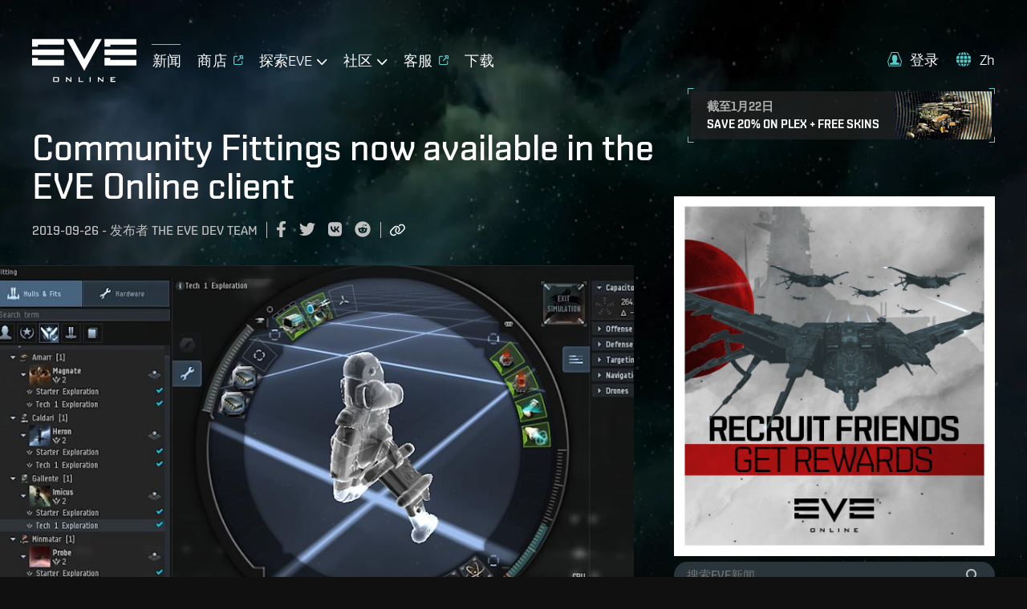

--- FILE ---
content_type: text/javascript
request_url: https://www.eveonline.com/static/js/npm-graphql.4f2841ed.chunk.js
body_size: 10939
content:
(window.webpackJsonp=window.webpackJsonp||[]).push([[27],{178:function(e,t,n){"use strict";n.d(t,"a",(function(){return i})),n.d(t,"d",(function(){return r})),n.d(t,"c",(function(){return s})),n.d(t,"e",(function(){return a})),n.d(t,"b",(function(){return c}));class i{constructor(e,t,n){this.start=e.start,this.end=t.end,this.startToken=e,this.endToken=t,this.source=n}get[Symbol.toStringTag](){return"Location"}toJSON(){return{start:this.start,end:this.end}}}class r{constructor(e,t,n,i,r,s){this.kind=e,this.start=t,this.end=n,this.line=i,this.column=r,this.value=s,this.prev=null,this.next=null}get[Symbol.toStringTag](){return"Token"}toJSON(){return{kind:this.kind,value:this.value,line:this.line,column:this.column}}}const s={Name:[],Document:["definitions"],OperationDefinition:["name","variableDefinitions","directives","selectionSet"],VariableDefinition:["variable","type","defaultValue","directives"],Variable:["name"],SelectionSet:["selections"],Field:["alias","name","arguments","directives","selectionSet"],Argument:["name","value"],FragmentSpread:["name","directives"],InlineFragment:["typeCondition","directives","selectionSet"],FragmentDefinition:["name","variableDefinitions","typeCondition","directives","selectionSet"],IntValue:[],FloatValue:[],StringValue:[],BooleanValue:[],NullValue:[],EnumValue:[],ListValue:["values"],ObjectValue:["fields"],ObjectField:["name","value"],Directive:["name","arguments"],NamedType:["name"],ListType:["type"],NonNullType:["type"],SchemaDefinition:["description","directives","operationTypes"],OperationTypeDefinition:["type"],ScalarTypeDefinition:["description","name","directives"],ObjectTypeDefinition:["description","name","interfaces","directives","fields"],FieldDefinition:["description","name","arguments","type","directives"],InputValueDefinition:["description","name","type","defaultValue","directives"],InterfaceTypeDefinition:["description","name","interfaces","directives","fields"],UnionTypeDefinition:["description","name","directives","types"],EnumTypeDefinition:["description","name","directives","values"],EnumValueDefinition:["description","name","directives"],InputObjectTypeDefinition:["description","name","directives","fields"],DirectiveDefinition:["description","name","arguments","locations"],SchemaExtension:["directives","operationTypes"],ScalarTypeExtension:["name","directives"],ObjectTypeExtension:["name","interfaces","directives","fields"],InterfaceTypeExtension:["name","interfaces","directives","fields"],UnionTypeExtension:["name","directives","types"],EnumTypeExtension:["name","directives","values"],InputObjectTypeExtension:["name","directives","fields"]},o=new Set(Object.keys(s));function a(e){const t=null===e||void 0===e?void 0:e.kind;return"string"===typeof t&&o.has(t)}var c;!function(e){e.QUERY="query",e.MUTATION="mutation",e.SUBSCRIPTION="subscription"}(c||(c={}))},192:function(e,t,n){"use strict";function i(e){return 9===e||32===e}function r(e){return e>=48&&e<=57}function s(e){return e>=97&&e<=122||e>=65&&e<=90}function o(e){return s(e)||95===e}function a(e){return s(e)||r(e)||95===e}n.d(t,"d",(function(){return i})),n.d(t,"a",(function(){return r})),n.d(t,"c",(function(){return o})),n.d(t,"b",(function(){return a}))},1925:function(e,t,n){"use strict";function i(e,t){if(!Boolean(e))throw new Error(null!=t?t:"Unexpected invariant triggered.")}const r=/\r\n|[\n\r]/g;function s(e,t){let n=0,s=1;for(const o of e.body.matchAll(r)){if("number"===typeof o.index||i(!1),o.index>=t)break;n=o.index+o[0].length,s+=1}return{line:s,column:t+1-n}}function o(e,t){const n=e.locationOffset.column-1,i="".padStart(n)+e.body,r=t.line-1,s=e.locationOffset.line-1,o=t.line+s,c=1===t.line?n:0,u=t.column+c,l=`${e.name}:${o}:${u}\n`,p=i.split(/\r\n|[\n\r]/g),h=p[r];if(h.length>120){const e=Math.floor(u/80),t=u%80,n=[];for(let i=0;i<h.length;i+=80)n.push(h.slice(i,i+80));return l+a([[o+" |",n[0]],...n.slice(1,e+1).map(e=>["|",e]),["|","^".padStart(t)],["|",n[e+1]]])}return l+a([[o-1+" |",p[r-1]],[o+" |",h],["|","^".padStart(u)],[o+1+" |",p[r+1]]])}function a(e){const t=e.filter(e=>{let[t,n]=e;return void 0!==n}),n=Math.max(...t.map(e=>{let[t]=e;return t.length}));return t.map(e=>{let[t,i]=e;return t.padStart(n)+(i?" "+i:"")}).join("\n")}class c extends Error{constructor(e){for(var t,n,i,r=arguments.length,o=new Array(r>1?r-1:0),a=1;a<r;a++)o[a-1]=arguments[a];const{nodes:l,source:p,positions:h,path:d,originalError:f,extensions:E}=function(e){const t=e[0];return null==t||"kind"in t||"length"in t?{nodes:t,source:e[1],positions:e[2],path:e[3],originalError:e[4],extensions:e[5]}:t}(o);super(e),this.name="GraphQLError",this.path=null!==d&&void 0!==d?d:void 0,this.originalError=null!==f&&void 0!==f?f:void 0,this.nodes=u(Array.isArray(l)?l:l?[l]:void 0);const v=u(null===(t=this.nodes)||void 0===t?void 0:t.map(e=>e.loc).filter(e=>null!=e));this.source=null!==p&&void 0!==p?p:null===v||void 0===v||null===(n=v[0])||void 0===n?void 0:n.source,this.positions=null!==h&&void 0!==h?h:null===v||void 0===v?void 0:v.map(e=>e.start),this.locations=h&&p?h.map(e=>s(p,e)):null===v||void 0===v?void 0:v.map(e=>s(e.source,e.start));const T="object"==typeof(m=null===f||void 0===f?void 0:f.extensions)&&null!==m?null===f||void 0===f?void 0:f.extensions:void 0;var m;this.extensions=null!==(i=null!==E&&void 0!==E?E:T)&&void 0!==i?i:Object.create(null),Object.defineProperties(this,{message:{writable:!0,enumerable:!0},name:{enumerable:!1},nodes:{enumerable:!1},source:{enumerable:!1},positions:{enumerable:!1},originalError:{enumerable:!1}}),null!==f&&void 0!==f&&f.stack?Object.defineProperty(this,"stack",{value:f.stack,writable:!0,configurable:!0}):Error.captureStackTrace?Error.captureStackTrace(this,c):Object.defineProperty(this,"stack",{value:Error().stack,writable:!0,configurable:!0})}get[Symbol.toStringTag](){return"GraphQLError"}toString(){let e=this.message;if(this.nodes)for(const n of this.nodes)n.loc&&(e+="\n\n"+o((t=n.loc).source,s(t.source,t.start)));else if(this.source&&this.locations)for(const n of this.locations)e+="\n\n"+o(this.source,n);var t;return e}toJSON(){const e={message:this.message};return null!=this.locations&&(e.locations=this.locations),null!=this.path&&(e.path=this.path),null!=this.extensions&&Object.keys(this.extensions).length>0&&(e.extensions=this.extensions),e}}function u(e){return void 0===e||0===e.length?void 0:e}function l(e,t,n){return new c("Syntax Error: "+n,{source:e,positions:[t]})}var p,h=n(178);!function(e){e.QUERY="QUERY",e.MUTATION="MUTATION",e.SUBSCRIPTION="SUBSCRIPTION",e.FIELD="FIELD",e.FRAGMENT_DEFINITION="FRAGMENT_DEFINITION",e.FRAGMENT_SPREAD="FRAGMENT_SPREAD",e.INLINE_FRAGMENT="INLINE_FRAGMENT",e.VARIABLE_DEFINITION="VARIABLE_DEFINITION",e.SCHEMA="SCHEMA",e.SCALAR="SCALAR",e.OBJECT="OBJECT",e.FIELD_DEFINITION="FIELD_DEFINITION",e.ARGUMENT_DEFINITION="ARGUMENT_DEFINITION",e.INTERFACE="INTERFACE",e.UNION="UNION",e.ENUM="ENUM",e.ENUM_VALUE="ENUM_VALUE",e.INPUT_OBJECT="INPUT_OBJECT",e.INPUT_FIELD_DEFINITION="INPUT_FIELD_DEFINITION"}(p||(p={}));var d,f=n(38),E=n(549),v=n(192);!function(e){e.SOF="<SOF>",e.EOF="<EOF>",e.BANG="!",e.DOLLAR="$",e.AMP="&",e.PAREN_L="(",e.PAREN_R=")",e.SPREAD="...",e.COLON=":",e.EQUALS="=",e.AT="@",e.BRACKET_L="[",e.BRACKET_R="]",e.BRACE_L="{",e.PIPE="|",e.BRACE_R="}",e.NAME="Name",e.INT="Int",e.FLOAT="Float",e.STRING="String",e.BLOCK_STRING="BlockString",e.COMMENT="Comment"}(d||(d={}));class T{constructor(e){const t=new h.d(d.SOF,0,0,0,0);this.source=e,this.lastToken=t,this.token=t,this.line=1,this.lineStart=0}get[Symbol.toStringTag](){return"Lexer"}advance(){this.lastToken=this.token;return this.token=this.lookahead()}lookahead(){let e=this.token;if(e.kind!==d.EOF)do{if(e.next)e=e.next;else{const t=D(this,e.end);e.next=t,t.prev=e,e=t}}while(e.kind===d.COMMENT);return e}}function m(e){return e>=0&&e<=55295||e>=57344&&e<=1114111}function N(e,t){return I(e.charCodeAt(t))&&O(e.charCodeAt(t+1))}function I(e){return e>=55296&&e<=56319}function O(e){return e>=56320&&e<=57343}function y(e,t){const n=e.source.body.codePointAt(t);if(void 0===n)return d.EOF;if(n>=32&&n<=126){const e=String.fromCodePoint(n);return'"'===e?"'\"'":`"${e}"`}return"U+"+n.toString(16).toUpperCase().padStart(4,"0")}function A(e,t,n,i,r){const s=e.line,o=1+n-e.lineStart;return new h.d(t,n,i,s,o,r)}function D(e,t){const n=e.source.body,i=n.length;let r=t;for(;r<i;){const t=n.charCodeAt(r);switch(t){case 65279:case 9:case 32:case 44:++r;continue;case 10:++r,++e.line,e.lineStart=r;continue;case 13:10===n.charCodeAt(r+1)?r+=2:++r,++e.line,e.lineStart=r;continue;case 35:return x(e,r);case 33:return A(e,d.BANG,r,r+1);case 36:return A(e,d.DOLLAR,r,r+1);case 38:return A(e,d.AMP,r,r+1);case 40:return A(e,d.PAREN_L,r,r+1);case 41:return A(e,d.PAREN_R,r,r+1);case 46:if(46===n.charCodeAt(r+1)&&46===n.charCodeAt(r+2))return A(e,d.SPREAD,r,r+3);break;case 58:return A(e,d.COLON,r,r+1);case 61:return A(e,d.EQUALS,r,r+1);case 64:return A(e,d.AT,r,r+1);case 91:return A(e,d.BRACKET_L,r,r+1);case 93:return A(e,d.BRACKET_R,r,r+1);case 123:return A(e,d.BRACE_L,r,r+1);case 124:return A(e,d.PIPE,r,r+1);case 125:return A(e,d.BRACE_R,r,r+1);case 34:return 34===n.charCodeAt(r+1)&&34===n.charCodeAt(r+2)?F(e,r):S(e,r)}if(Object(v.a)(t)||45===t)return _(e,r,t);if(Object(v.c)(t))return w(e,r);throw l(e.source,r,39===t?"Unexpected single quote character ('), did you mean to use a double quote (\")?":m(t)||N(n,r)?`Unexpected character: ${y(e,r)}.`:`Invalid character: ${y(e,r)}.`)}return A(e,d.EOF,i,i)}function x(e,t){const n=e.source.body,i=n.length;let r=t+1;for(;r<i;){const e=n.charCodeAt(r);if(10===e||13===e)break;if(m(e))++r;else{if(!N(n,r))break;r+=2}}return A(e,d.COMMENT,t,r,n.slice(t+1,r))}function _(e,t,n){const i=e.source.body;let r=t,s=n,o=!1;if(45===s&&(s=i.charCodeAt(++r)),48===s){if(s=i.charCodeAt(++r),Object(v.a)(s))throw l(e.source,r,`Invalid number, unexpected digit after 0: ${y(e,r)}.`)}else r=k(e,r,s),s=i.charCodeAt(r);if(46===s&&(o=!0,s=i.charCodeAt(++r),r=k(e,r,s),s=i.charCodeAt(r)),69!==s&&101!==s||(o=!0,s=i.charCodeAt(++r),43!==s&&45!==s||(s=i.charCodeAt(++r)),r=k(e,r,s),s=i.charCodeAt(r)),46===s||Object(v.c)(s))throw l(e.source,r,`Invalid number, expected digit but got: ${y(e,r)}.`);return A(e,o?d.FLOAT:d.INT,t,r,i.slice(t,r))}function k(e,t,n){if(!Object(v.a)(n))throw l(e.source,t,`Invalid number, expected digit but got: ${y(e,t)}.`);const i=e.source.body;let r=t+1;for(;Object(v.a)(i.charCodeAt(r));)++r;return r}function S(e,t){const n=e.source.body,i=n.length;let r=t+1,s=r,o="";for(;r<i;){const i=n.charCodeAt(r);if(34===i)return o+=n.slice(s,r),A(e,d.STRING,t,r+1,o);if(92!==i){if(10===i||13===i)break;if(m(i))++r;else{if(!N(n,r))throw l(e.source,r,`Invalid character within String: ${y(e,r)}.`);r+=2}}else{o+=n.slice(s,r);const t=117===n.charCodeAt(r+1)?123===n.charCodeAt(r+2)?C(e,r):b(e,r):R(e,r);o+=t.value,r+=t.size,s=r}}throw l(e.source,r,"Unterminated string.")}function C(e,t){const n=e.source.body;let i=0,r=3;for(;r<12;){const e=n.charCodeAt(t+r++);if(125===e){if(r<5||!m(i))break;return{value:String.fromCodePoint(i),size:r}}if(i=i<<4|L(e),i<0)break}throw l(e.source,t,`Invalid Unicode escape sequence: "${n.slice(t,t+r)}".`)}function b(e,t){const n=e.source.body,i=g(n,t+2);if(m(i))return{value:String.fromCodePoint(i),size:6};if(I(i)&&92===n.charCodeAt(t+6)&&117===n.charCodeAt(t+7)){const e=g(n,t+8);if(O(e))return{value:String.fromCodePoint(i,e),size:12}}throw l(e.source,t,`Invalid Unicode escape sequence: "${n.slice(t,t+6)}".`)}function g(e,t){return L(e.charCodeAt(t))<<12|L(e.charCodeAt(t+1))<<8|L(e.charCodeAt(t+2))<<4|L(e.charCodeAt(t+3))}function L(e){return e>=48&&e<=57?e-48:e>=65&&e<=70?e-55:e>=97&&e<=102?e-87:-1}function R(e,t){const n=e.source.body;switch(n.charCodeAt(t+1)){case 34:return{value:'"',size:2};case 92:return{value:"\\",size:2};case 47:return{value:"/",size:2};case 98:return{value:"\b",size:2};case 102:return{value:"\f",size:2};case 110:return{value:"\n",size:2};case 114:return{value:"\r",size:2};case 116:return{value:"\t",size:2}}throw l(e.source,t,`Invalid character escape sequence: "${n.slice(t,t+2)}".`)}function F(e,t){const n=e.source.body,i=n.length;let r=e.lineStart,s=t+3,o=s,a="";const c=[];for(;s<i;){const i=n.charCodeAt(s);if(34===i&&34===n.charCodeAt(s+1)&&34===n.charCodeAt(s+2)){a+=n.slice(o,s),c.push(a);const i=A(e,d.BLOCK_STRING,t,s+3,Object(E.a)(c).join("\n"));return e.line+=c.length-1,e.lineStart=r,i}if(92!==i||34!==n.charCodeAt(s+1)||34!==n.charCodeAt(s+2)||34!==n.charCodeAt(s+3))if(10!==i&&13!==i)if(m(i))++s;else{if(!N(n,s))throw l(e.source,s,`Invalid character within String: ${y(e,s)}.`);s+=2}else a+=n.slice(o,s),c.push(a),13===i&&10===n.charCodeAt(s+1)?s+=2:++s,a="",o=s,r=s;else a+=n.slice(o,s),o=s+1,s+=4}throw l(e.source,s,"Unterminated string.")}function w(e,t){const n=e.source.body,i=n.length;let r=t+1;for(;r<i;){const e=n.charCodeAt(r);if(!Object(v.b)(e))break;++r}return A(e,d.NAME,t,r,n.slice(t,r))}var P=n(761);function U(e,t){const n=new M(e,t),i=n.parseDocument();return Object.defineProperty(i,"tokenCount",{enumerable:!1,value:n.tokenCount}),i}n.d(t,"a",(function(){return U}));class M{constructor(e){let t=arguments.length>1&&void 0!==arguments[1]?arguments[1]:{};const n=Object(P.b)(e)?e:new P.a(e);this._lexer=new T(n),this._options=t,this._tokenCounter=0}get tokenCount(){return this._tokenCounter}parseName(){const e=this.expectToken(d.NAME);return this.node(e,{kind:f.a.NAME,value:e.value})}parseDocument(){return this.node(this._lexer.token,{kind:f.a.DOCUMENT,definitions:this.many(d.SOF,this.parseDefinition,d.EOF)})}parseDefinition(){if(this.peek(d.BRACE_L))return this.parseOperationDefinition();const e=this.peekDescription(),t=e?this._lexer.lookahead():this._lexer.token;if(t.kind===d.NAME){switch(t.value){case"schema":return this.parseSchemaDefinition();case"scalar":return this.parseScalarTypeDefinition();case"type":return this.parseObjectTypeDefinition();case"interface":return this.parseInterfaceTypeDefinition();case"union":return this.parseUnionTypeDefinition();case"enum":return this.parseEnumTypeDefinition();case"input":return this.parseInputObjectTypeDefinition();case"directive":return this.parseDirectiveDefinition()}if(e)throw l(this._lexer.source,this._lexer.token.start,"Unexpected description, descriptions are supported only on type definitions.");switch(t.value){case"query":case"mutation":case"subscription":return this.parseOperationDefinition();case"fragment":return this.parseFragmentDefinition();case"extend":return this.parseTypeSystemExtension()}}throw this.unexpected(t)}parseOperationDefinition(){const e=this._lexer.token;if(this.peek(d.BRACE_L))return this.node(e,{kind:f.a.OPERATION_DEFINITION,operation:h.b.QUERY,name:void 0,variableDefinitions:[],directives:[],selectionSet:this.parseSelectionSet()});const t=this.parseOperationType();let n;return this.peek(d.NAME)&&(n=this.parseName()),this.node(e,{kind:f.a.OPERATION_DEFINITION,operation:t,name:n,variableDefinitions:this.parseVariableDefinitions(),directives:this.parseDirectives(!1),selectionSet:this.parseSelectionSet()})}parseOperationType(){const e=this.expectToken(d.NAME);switch(e.value){case"query":return h.b.QUERY;case"mutation":return h.b.MUTATION;case"subscription":return h.b.SUBSCRIPTION}throw this.unexpected(e)}parseVariableDefinitions(){return this.optionalMany(d.PAREN_L,this.parseVariableDefinition,d.PAREN_R)}parseVariableDefinition(){return this.node(this._lexer.token,{kind:f.a.VARIABLE_DEFINITION,variable:this.parseVariable(),type:(this.expectToken(d.COLON),this.parseTypeReference()),defaultValue:this.expectOptionalToken(d.EQUALS)?this.parseConstValueLiteral():void 0,directives:this.parseConstDirectives()})}parseVariable(){const e=this._lexer.token;return this.expectToken(d.DOLLAR),this.node(e,{kind:f.a.VARIABLE,name:this.parseName()})}parseSelectionSet(){return this.node(this._lexer.token,{kind:f.a.SELECTION_SET,selections:this.many(d.BRACE_L,this.parseSelection,d.BRACE_R)})}parseSelection(){return this.peek(d.SPREAD)?this.parseFragment():this.parseField()}parseField(){const e=this._lexer.token,t=this.parseName();let n,i;return this.expectOptionalToken(d.COLON)?(n=t,i=this.parseName()):i=t,this.node(e,{kind:f.a.FIELD,alias:n,name:i,arguments:this.parseArguments(!1),directives:this.parseDirectives(!1),selectionSet:this.peek(d.BRACE_L)?this.parseSelectionSet():void 0})}parseArguments(e){const t=e?this.parseConstArgument:this.parseArgument;return this.optionalMany(d.PAREN_L,t,d.PAREN_R)}parseArgument(){let e=arguments.length>0&&void 0!==arguments[0]&&arguments[0];const t=this._lexer.token,n=this.parseName();return this.expectToken(d.COLON),this.node(t,{kind:f.a.ARGUMENT,name:n,value:this.parseValueLiteral(e)})}parseConstArgument(){return this.parseArgument(!0)}parseFragment(){const e=this._lexer.token;this.expectToken(d.SPREAD);const t=this.expectOptionalKeyword("on");return!t&&this.peek(d.NAME)?this.node(e,{kind:f.a.FRAGMENT_SPREAD,name:this.parseFragmentName(),directives:this.parseDirectives(!1)}):this.node(e,{kind:f.a.INLINE_FRAGMENT,typeCondition:t?this.parseNamedType():void 0,directives:this.parseDirectives(!1),selectionSet:this.parseSelectionSet()})}parseFragmentDefinition(){const e=this._lexer.token;return this.expectKeyword("fragment"),!0===this._options.allowLegacyFragmentVariables?this.node(e,{kind:f.a.FRAGMENT_DEFINITION,name:this.parseFragmentName(),variableDefinitions:this.parseVariableDefinitions(),typeCondition:(this.expectKeyword("on"),this.parseNamedType()),directives:this.parseDirectives(!1),selectionSet:this.parseSelectionSet()}):this.node(e,{kind:f.a.FRAGMENT_DEFINITION,name:this.parseFragmentName(),typeCondition:(this.expectKeyword("on"),this.parseNamedType()),directives:this.parseDirectives(!1),selectionSet:this.parseSelectionSet()})}parseFragmentName(){if("on"===this._lexer.token.value)throw this.unexpected();return this.parseName()}parseValueLiteral(e){const t=this._lexer.token;switch(t.kind){case d.BRACKET_L:return this.parseList(e);case d.BRACE_L:return this.parseObject(e);case d.INT:return this.advanceLexer(),this.node(t,{kind:f.a.INT,value:t.value});case d.FLOAT:return this.advanceLexer(),this.node(t,{kind:f.a.FLOAT,value:t.value});case d.STRING:case d.BLOCK_STRING:return this.parseStringLiteral();case d.NAME:switch(this.advanceLexer(),t.value){case"true":return this.node(t,{kind:f.a.BOOLEAN,value:!0});case"false":return this.node(t,{kind:f.a.BOOLEAN,value:!1});case"null":return this.node(t,{kind:f.a.NULL});default:return this.node(t,{kind:f.a.ENUM,value:t.value})}case d.DOLLAR:if(e){if(this.expectToken(d.DOLLAR),this._lexer.token.kind===d.NAME){const e=this._lexer.token.value;throw l(this._lexer.source,t.start,`Unexpected variable "$${e}" in constant value.`)}throw this.unexpected(t)}return this.parseVariable();default:throw this.unexpected()}}parseConstValueLiteral(){return this.parseValueLiteral(!0)}parseStringLiteral(){const e=this._lexer.token;return this.advanceLexer(),this.node(e,{kind:f.a.STRING,value:e.value,block:e.kind===d.BLOCK_STRING})}parseList(e){return this.node(this._lexer.token,{kind:f.a.LIST,values:this.any(d.BRACKET_L,()=>this.parseValueLiteral(e),d.BRACKET_R)})}parseObject(e){return this.node(this._lexer.token,{kind:f.a.OBJECT,fields:this.any(d.BRACE_L,()=>this.parseObjectField(e),d.BRACE_R)})}parseObjectField(e){const t=this._lexer.token,n=this.parseName();return this.expectToken(d.COLON),this.node(t,{kind:f.a.OBJECT_FIELD,name:n,value:this.parseValueLiteral(e)})}parseDirectives(e){const t=[];for(;this.peek(d.AT);)t.push(this.parseDirective(e));return t}parseConstDirectives(){return this.parseDirectives(!0)}parseDirective(e){const t=this._lexer.token;return this.expectToken(d.AT),this.node(t,{kind:f.a.DIRECTIVE,name:this.parseName(),arguments:this.parseArguments(e)})}parseTypeReference(){const e=this._lexer.token;let t;if(this.expectOptionalToken(d.BRACKET_L)){const n=this.parseTypeReference();this.expectToken(d.BRACKET_R),t=this.node(e,{kind:f.a.LIST_TYPE,type:n})}else t=this.parseNamedType();return this.expectOptionalToken(d.BANG)?this.node(e,{kind:f.a.NON_NULL_TYPE,type:t}):t}parseNamedType(){return this.node(this._lexer.token,{kind:f.a.NAMED_TYPE,name:this.parseName()})}peekDescription(){return this.peek(d.STRING)||this.peek(d.BLOCK_STRING)}parseDescription(){if(this.peekDescription())return this.parseStringLiteral()}parseSchemaDefinition(){const e=this._lexer.token,t=this.parseDescription();this.expectKeyword("schema");const n=this.parseConstDirectives(),i=this.many(d.BRACE_L,this.parseOperationTypeDefinition,d.BRACE_R);return this.node(e,{kind:f.a.SCHEMA_DEFINITION,description:t,directives:n,operationTypes:i})}parseOperationTypeDefinition(){const e=this._lexer.token,t=this.parseOperationType();this.expectToken(d.COLON);const n=this.parseNamedType();return this.node(e,{kind:f.a.OPERATION_TYPE_DEFINITION,operation:t,type:n})}parseScalarTypeDefinition(){const e=this._lexer.token,t=this.parseDescription();this.expectKeyword("scalar");const n=this.parseName(),i=this.parseConstDirectives();return this.node(e,{kind:f.a.SCALAR_TYPE_DEFINITION,description:t,name:n,directives:i})}parseObjectTypeDefinition(){const e=this._lexer.token,t=this.parseDescription();this.expectKeyword("type");const n=this.parseName(),i=this.parseImplementsInterfaces(),r=this.parseConstDirectives(),s=this.parseFieldsDefinition();return this.node(e,{kind:f.a.OBJECT_TYPE_DEFINITION,description:t,name:n,interfaces:i,directives:r,fields:s})}parseImplementsInterfaces(){return this.expectOptionalKeyword("implements")?this.delimitedMany(d.AMP,this.parseNamedType):[]}parseFieldsDefinition(){return this.optionalMany(d.BRACE_L,this.parseFieldDefinition,d.BRACE_R)}parseFieldDefinition(){const e=this._lexer.token,t=this.parseDescription(),n=this.parseName(),i=this.parseArgumentDefs();this.expectToken(d.COLON);const r=this.parseTypeReference(),s=this.parseConstDirectives();return this.node(e,{kind:f.a.FIELD_DEFINITION,description:t,name:n,arguments:i,type:r,directives:s})}parseArgumentDefs(){return this.optionalMany(d.PAREN_L,this.parseInputValueDef,d.PAREN_R)}parseInputValueDef(){const e=this._lexer.token,t=this.parseDescription(),n=this.parseName();this.expectToken(d.COLON);const i=this.parseTypeReference();let r;this.expectOptionalToken(d.EQUALS)&&(r=this.parseConstValueLiteral());const s=this.parseConstDirectives();return this.node(e,{kind:f.a.INPUT_VALUE_DEFINITION,description:t,name:n,type:i,defaultValue:r,directives:s})}parseInterfaceTypeDefinition(){const e=this._lexer.token,t=this.parseDescription();this.expectKeyword("interface");const n=this.parseName(),i=this.parseImplementsInterfaces(),r=this.parseConstDirectives(),s=this.parseFieldsDefinition();return this.node(e,{kind:f.a.INTERFACE_TYPE_DEFINITION,description:t,name:n,interfaces:i,directives:r,fields:s})}parseUnionTypeDefinition(){const e=this._lexer.token,t=this.parseDescription();this.expectKeyword("union");const n=this.parseName(),i=this.parseConstDirectives(),r=this.parseUnionMemberTypes();return this.node(e,{kind:f.a.UNION_TYPE_DEFINITION,description:t,name:n,directives:i,types:r})}parseUnionMemberTypes(){return this.expectOptionalToken(d.EQUALS)?this.delimitedMany(d.PIPE,this.parseNamedType):[]}parseEnumTypeDefinition(){const e=this._lexer.token,t=this.parseDescription();this.expectKeyword("enum");const n=this.parseName(),i=this.parseConstDirectives(),r=this.parseEnumValuesDefinition();return this.node(e,{kind:f.a.ENUM_TYPE_DEFINITION,description:t,name:n,directives:i,values:r})}parseEnumValuesDefinition(){return this.optionalMany(d.BRACE_L,this.parseEnumValueDefinition,d.BRACE_R)}parseEnumValueDefinition(){const e=this._lexer.token,t=this.parseDescription(),n=this.parseEnumValueName(),i=this.parseConstDirectives();return this.node(e,{kind:f.a.ENUM_VALUE_DEFINITION,description:t,name:n,directives:i})}parseEnumValueName(){if("true"===this._lexer.token.value||"false"===this._lexer.token.value||"null"===this._lexer.token.value)throw l(this._lexer.source,this._lexer.token.start,V(this._lexer.token)+" is reserved and cannot be used for an enum value.");return this.parseName()}parseInputObjectTypeDefinition(){const e=this._lexer.token,t=this.parseDescription();this.expectKeyword("input");const n=this.parseName(),i=this.parseConstDirectives(),r=this.parseInputFieldsDefinition();return this.node(e,{kind:f.a.INPUT_OBJECT_TYPE_DEFINITION,description:t,name:n,directives:i,fields:r})}parseInputFieldsDefinition(){return this.optionalMany(d.BRACE_L,this.parseInputValueDef,d.BRACE_R)}parseTypeSystemExtension(){const e=this._lexer.lookahead();if(e.kind===d.NAME)switch(e.value){case"schema":return this.parseSchemaExtension();case"scalar":return this.parseScalarTypeExtension();case"type":return this.parseObjectTypeExtension();case"interface":return this.parseInterfaceTypeExtension();case"union":return this.parseUnionTypeExtension();case"enum":return this.parseEnumTypeExtension();case"input":return this.parseInputObjectTypeExtension()}throw this.unexpected(e)}parseSchemaExtension(){const e=this._lexer.token;this.expectKeyword("extend"),this.expectKeyword("schema");const t=this.parseConstDirectives(),n=this.optionalMany(d.BRACE_L,this.parseOperationTypeDefinition,d.BRACE_R);if(0===t.length&&0===n.length)throw this.unexpected();return this.node(e,{kind:f.a.SCHEMA_EXTENSION,directives:t,operationTypes:n})}parseScalarTypeExtension(){const e=this._lexer.token;this.expectKeyword("extend"),this.expectKeyword("scalar");const t=this.parseName(),n=this.parseConstDirectives();if(0===n.length)throw this.unexpected();return this.node(e,{kind:f.a.SCALAR_TYPE_EXTENSION,name:t,directives:n})}parseObjectTypeExtension(){const e=this._lexer.token;this.expectKeyword("extend"),this.expectKeyword("type");const t=this.parseName(),n=this.parseImplementsInterfaces(),i=this.parseConstDirectives(),r=this.parseFieldsDefinition();if(0===n.length&&0===i.length&&0===r.length)throw this.unexpected();return this.node(e,{kind:f.a.OBJECT_TYPE_EXTENSION,name:t,interfaces:n,directives:i,fields:r})}parseInterfaceTypeExtension(){const e=this._lexer.token;this.expectKeyword("extend"),this.expectKeyword("interface");const t=this.parseName(),n=this.parseImplementsInterfaces(),i=this.parseConstDirectives(),r=this.parseFieldsDefinition();if(0===n.length&&0===i.length&&0===r.length)throw this.unexpected();return this.node(e,{kind:f.a.INTERFACE_TYPE_EXTENSION,name:t,interfaces:n,directives:i,fields:r})}parseUnionTypeExtension(){const e=this._lexer.token;this.expectKeyword("extend"),this.expectKeyword("union");const t=this.parseName(),n=this.parseConstDirectives(),i=this.parseUnionMemberTypes();if(0===n.length&&0===i.length)throw this.unexpected();return this.node(e,{kind:f.a.UNION_TYPE_EXTENSION,name:t,directives:n,types:i})}parseEnumTypeExtension(){const e=this._lexer.token;this.expectKeyword("extend"),this.expectKeyword("enum");const t=this.parseName(),n=this.parseConstDirectives(),i=this.parseEnumValuesDefinition();if(0===n.length&&0===i.length)throw this.unexpected();return this.node(e,{kind:f.a.ENUM_TYPE_EXTENSION,name:t,directives:n,values:i})}parseInputObjectTypeExtension(){const e=this._lexer.token;this.expectKeyword("extend"),this.expectKeyword("input");const t=this.parseName(),n=this.parseConstDirectives(),i=this.parseInputFieldsDefinition();if(0===n.length&&0===i.length)throw this.unexpected();return this.node(e,{kind:f.a.INPUT_OBJECT_TYPE_EXTENSION,name:t,directives:n,fields:i})}parseDirectiveDefinition(){const e=this._lexer.token,t=this.parseDescription();this.expectKeyword("directive"),this.expectToken(d.AT);const n=this.parseName(),i=this.parseArgumentDefs(),r=this.expectOptionalKeyword("repeatable");this.expectKeyword("on");const s=this.parseDirectiveLocations();return this.node(e,{kind:f.a.DIRECTIVE_DEFINITION,description:t,name:n,arguments:i,repeatable:r,locations:s})}parseDirectiveLocations(){return this.delimitedMany(d.PIPE,this.parseDirectiveLocation)}parseDirectiveLocation(){const e=this._lexer.token,t=this.parseName();if(Object.prototype.hasOwnProperty.call(p,t.value))return t;throw this.unexpected(e)}node(e,t){return!0!==this._options.noLocation&&(t.loc=new h.a(e,this._lexer.lastToken,this._lexer.source)),t}peek(e){return this._lexer.token.kind===e}expectToken(e){const t=this._lexer.token;if(t.kind===e)return this.advanceLexer(),t;throw l(this._lexer.source,t.start,`Expected ${B(e)}, found ${V(t)}.`)}expectOptionalToken(e){return this._lexer.token.kind===e&&(this.advanceLexer(),!0)}expectKeyword(e){const t=this._lexer.token;if(t.kind!==d.NAME||t.value!==e)throw l(this._lexer.source,t.start,`Expected "${e}", found ${V(t)}.`);this.advanceLexer()}expectOptionalKeyword(e){const t=this._lexer.token;return t.kind===d.NAME&&t.value===e&&(this.advanceLexer(),!0)}unexpected(e){const t=null!==e&&void 0!==e?e:this._lexer.token;return l(this._lexer.source,t.start,`Unexpected ${V(t)}.`)}any(e,t,n){this.expectToken(e);const i=[];for(;!this.expectOptionalToken(n);)i.push(t.call(this));return i}optionalMany(e,t,n){if(this.expectOptionalToken(e)){const e=[];do{e.push(t.call(this))}while(!this.expectOptionalToken(n));return e}return[]}many(e,t,n){this.expectToken(e);const i=[];do{i.push(t.call(this))}while(!this.expectOptionalToken(n));return i}delimitedMany(e,t){this.expectOptionalToken(e);const n=[];do{n.push(t.call(this))}while(this.expectOptionalToken(e));return n}advanceLexer(){const{maxTokens:e}=this._options,t=this._lexer.advance();if(t.kind!==d.EOF&&(++this._tokenCounter,void 0!==e&&this._tokenCounter>e))throw l(this._lexer.source,t.start,`Document contains more that ${e} tokens. Parsing aborted.`)}}function V(e){const t=e.value;return B(e.kind)+(null!=t?` "${t}"`:"")}function B(e){return function(e){return e===d.BANG||e===d.DOLLAR||e===d.AMP||e===d.PAREN_L||e===d.PAREN_R||e===d.SPREAD||e===d.COLON||e===d.EQUALS||e===d.AT||e===d.BRACKET_L||e===d.BRACKET_R||e===d.BRACE_L||e===d.PIPE||e===d.BRACE_R}(e)?`"${e}"`:e}},2045:function(e,t,n){"use strict";var i=n(549);const r=/[\x00-\x1f\x22\x5c\x7f-\x9f]/g;function s(e){return o[e.charCodeAt(0)]}const o=["\\u0000","\\u0001","\\u0002","\\u0003","\\u0004","\\u0005","\\u0006","\\u0007","\\b","\\t","\\n","\\u000B","\\f","\\r","\\u000E","\\u000F","\\u0010","\\u0011","\\u0012","\\u0013","\\u0014","\\u0015","\\u0016","\\u0017","\\u0018","\\u0019","\\u001A","\\u001B","\\u001C","\\u001D","\\u001E","\\u001F","","",'\\"',"","","","","","","","","","","","","","","","","","","","","","","","","","","","","","","","","","","","","","","","","","","","","","","","","","","","","","","","","","\\\\","","","","","","","","","","","","","","","","","","","","","","","","","","","","","","","","","","","\\u007F","\\u0080","\\u0081","\\u0082","\\u0083","\\u0084","\\u0085","\\u0086","\\u0087","\\u0088","\\u0089","\\u008A","\\u008B","\\u008C","\\u008D","\\u008E","\\u008F","\\u0090","\\u0091","\\u0092","\\u0093","\\u0094","\\u0095","\\u0096","\\u0097","\\u0098","\\u0099","\\u009A","\\u009B","\\u009C","\\u009D","\\u009E","\\u009F"];var a=n(718);function c(e){return Object(a.b)(e,u)}n.d(t,"a",(function(){return c}));const u={Name:{leave:e=>e.value},Variable:{leave:e=>"$"+e.name},Document:{leave:e=>l(e.definitions,"\n\n")},OperationDefinition:{leave(e){const t=h("(",l(e.variableDefinitions,", "),")"),n=l([e.operation,l([e.name,t]),l(e.directives," ")]," ");return("query"===n?"":n+" ")+e.selectionSet}},VariableDefinition:{leave:e=>{let{variable:t,type:n,defaultValue:i,directives:r}=e;return t+": "+n+h(" = ",i)+h(" ",l(r," "))}},SelectionSet:{leave:e=>{let{selections:t}=e;return p(t)}},Field:{leave(e){let{alias:t,name:n,arguments:i,directives:r,selectionSet:s}=e;const o=h("",t,": ")+n;let a=o+h("(",l(i,", "),")");return a.length>80&&(a=o+h("(\n",d(l(i,"\n")),"\n)")),l([a,l(r," "),s]," ")}},Argument:{leave:e=>{let{name:t,value:n}=e;return t+": "+n}},FragmentSpread:{leave:e=>{let{name:t,directives:n}=e;return"..."+t+h(" ",l(n," "))}},InlineFragment:{leave:e=>{let{typeCondition:t,directives:n,selectionSet:i}=e;return l(["...",h("on ",t),l(n," "),i]," ")}},FragmentDefinition:{leave:e=>{let{name:t,typeCondition:n,variableDefinitions:i,directives:r,selectionSet:s}=e;return`fragment ${t}${h("(",l(i,", "),")")} on ${n} ${h("",l(r," ")," ")}`+s}},IntValue:{leave:e=>{let{value:t}=e;return t}},FloatValue:{leave:e=>{let{value:t}=e;return t}},StringValue:{leave:e=>{let{value:t,block:n}=e;return n?Object(i.b)(t):`"${t.replace(r,s)}"`}},BooleanValue:{leave:e=>{let{value:t}=e;return t?"true":"false"}},NullValue:{leave:()=>"null"},EnumValue:{leave:e=>{let{value:t}=e;return t}},ListValue:{leave:e=>{let{values:t}=e;return"["+l(t,", ")+"]"}},ObjectValue:{leave:e=>{let{fields:t}=e;return"{"+l(t,", ")+"}"}},ObjectField:{leave:e=>{let{name:t,value:n}=e;return t+": "+n}},Directive:{leave:e=>{let{name:t,arguments:n}=e;return"@"+t+h("(",l(n,", "),")")}},NamedType:{leave:e=>{let{name:t}=e;return t}},ListType:{leave:e=>{let{type:t}=e;return"["+t+"]"}},NonNullType:{leave:e=>{let{type:t}=e;return t+"!"}},SchemaDefinition:{leave:e=>{let{description:t,directives:n,operationTypes:i}=e;return h("",t,"\n")+l(["schema",l(n," "),p(i)]," ")}},OperationTypeDefinition:{leave:e=>{let{operation:t,type:n}=e;return t+": "+n}},ScalarTypeDefinition:{leave:e=>{let{description:t,name:n,directives:i}=e;return h("",t,"\n")+l(["scalar",n,l(i," ")]," ")}},ObjectTypeDefinition:{leave:e=>{let{description:t,name:n,interfaces:i,directives:r,fields:s}=e;return h("",t,"\n")+l(["type",n,h("implements ",l(i," & ")),l(r," "),p(s)]," ")}},FieldDefinition:{leave:e=>{let{description:t,name:n,arguments:i,type:r,directives:s}=e;return h("",t,"\n")+n+(f(i)?h("(\n",d(l(i,"\n")),"\n)"):h("(",l(i,", "),")"))+": "+r+h(" ",l(s," "))}},InputValueDefinition:{leave:e=>{let{description:t,name:n,type:i,defaultValue:r,directives:s}=e;return h("",t,"\n")+l([n+": "+i,h("= ",r),l(s," ")]," ")}},InterfaceTypeDefinition:{leave:e=>{let{description:t,name:n,interfaces:i,directives:r,fields:s}=e;return h("",t,"\n")+l(["interface",n,h("implements ",l(i," & ")),l(r," "),p(s)]," ")}},UnionTypeDefinition:{leave:e=>{let{description:t,name:n,directives:i,types:r}=e;return h("",t,"\n")+l(["union",n,l(i," "),h("= ",l(r," | "))]," ")}},EnumTypeDefinition:{leave:e=>{let{description:t,name:n,directives:i,values:r}=e;return h("",t,"\n")+l(["enum",n,l(i," "),p(r)]," ")}},EnumValueDefinition:{leave:e=>{let{description:t,name:n,directives:i}=e;return h("",t,"\n")+l([n,l(i," ")]," ")}},InputObjectTypeDefinition:{leave:e=>{let{description:t,name:n,directives:i,fields:r}=e;return h("",t,"\n")+l(["input",n,l(i," "),p(r)]," ")}},DirectiveDefinition:{leave:e=>{let{description:t,name:n,arguments:i,repeatable:r,locations:s}=e;return h("",t,"\n")+"directive @"+n+(f(i)?h("(\n",d(l(i,"\n")),"\n)"):h("(",l(i,", "),")"))+(r?" repeatable":"")+" on "+l(s," | ")}},SchemaExtension:{leave:e=>{let{directives:t,operationTypes:n}=e;return l(["extend schema",l(t," "),p(n)]," ")}},ScalarTypeExtension:{leave:e=>{let{name:t,directives:n}=e;return l(["extend scalar",t,l(n," ")]," ")}},ObjectTypeExtension:{leave:e=>{let{name:t,interfaces:n,directives:i,fields:r}=e;return l(["extend type",t,h("implements ",l(n," & ")),l(i," "),p(r)]," ")}},InterfaceTypeExtension:{leave:e=>{let{name:t,interfaces:n,directives:i,fields:r}=e;return l(["extend interface",t,h("implements ",l(n," & ")),l(i," "),p(r)]," ")}},UnionTypeExtension:{leave:e=>{let{name:t,directives:n,types:i}=e;return l(["extend union",t,l(n," "),h("= ",l(i," | "))]," ")}},EnumTypeExtension:{leave:e=>{let{name:t,directives:n,values:i}=e;return l(["extend enum",t,l(n," "),p(i)]," ")}},InputObjectTypeExtension:{leave:e=>{let{name:t,directives:n,fields:i}=e;return l(["extend input",t,l(n," "),p(i)]," ")}}};function l(e){let t=arguments.length>1&&void 0!==arguments[1]?arguments[1]:"";var n;return null!==(n=null===e||void 0===e?void 0:e.filter(e=>e).join(t))&&void 0!==n?n:""}function p(e){return h("{\n",d(l(e,"\n")),"\n}")}function h(e,t){let n=arguments.length>2&&void 0!==arguments[2]?arguments[2]:"";return null!=t&&""!==t?e+t+n:""}function d(e){return h("  ",e.replace(/\n/g,"\n  "))}function f(e){var t;return null!==(t=null===e||void 0===e?void 0:e.some(e=>e.includes("\n")))&&void 0!==t&&t}},376:function(e,t,n){"use strict";n.d(t,"a",(function(){return i}));function i(e){return r(e,[])}function r(e,t){switch(typeof e){case"string":return JSON.stringify(e);case"function":return e.name?`[function ${e.name}]`:"[function]";case"object":return function(e,t){if(null===e)return"null";if(t.includes(e))return"[Circular]";const n=[...t,e];if(function(e){return"function"===typeof e.toJSON}(e)){const t=e.toJSON();if(t!==e)return"string"===typeof t?t:r(t,n)}else if(Array.isArray(e))return function(e,t){if(0===e.length)return"[]";if(t.length>2)return"[Array]";const n=Math.min(10,e.length),i=e.length-n,s=[];for(let o=0;o<n;++o)s.push(r(e[o],t));1===i?s.push("... 1 more item"):i>1&&s.push(`... ${i} more items`);return"["+s.join(", ")+"]"}(e,n);return function(e,t){const n=Object.entries(e);if(0===n.length)return"{}";if(t.length>2)return"["+function(e){const t=Object.prototype.toString.call(e).replace(/^\[object /,"").replace(/]$/,"");if("Object"===t&&"function"===typeof e.constructor){const t=e.constructor.name;if("string"===typeof t&&""!==t)return t}return t}(e)+"]";return"{ "+n.map(e=>{let[n,i]=e;return n+": "+r(i,t)}).join(", ")+" }"}(e,n)}(e,t);default:return String(e)}}},38:function(e,t,n){"use strict";var i;n.d(t,"a",(function(){return i})),function(e){e.NAME="Name",e.DOCUMENT="Document",e.OPERATION_DEFINITION="OperationDefinition",e.VARIABLE_DEFINITION="VariableDefinition",e.SELECTION_SET="SelectionSet",e.FIELD="Field",e.ARGUMENT="Argument",e.FRAGMENT_SPREAD="FragmentSpread",e.INLINE_FRAGMENT="InlineFragment",e.FRAGMENT_DEFINITION="FragmentDefinition",e.VARIABLE="Variable",e.INT="IntValue",e.FLOAT="FloatValue",e.STRING="StringValue",e.BOOLEAN="BooleanValue",e.NULL="NullValue",e.ENUM="EnumValue",e.LIST="ListValue",e.OBJECT="ObjectValue",e.OBJECT_FIELD="ObjectField",e.DIRECTIVE="Directive",e.NAMED_TYPE="NamedType",e.LIST_TYPE="ListType",e.NON_NULL_TYPE="NonNullType",e.SCHEMA_DEFINITION="SchemaDefinition",e.OPERATION_TYPE_DEFINITION="OperationTypeDefinition",e.SCALAR_TYPE_DEFINITION="ScalarTypeDefinition",e.OBJECT_TYPE_DEFINITION="ObjectTypeDefinition",e.FIELD_DEFINITION="FieldDefinition",e.INPUT_VALUE_DEFINITION="InputValueDefinition",e.INTERFACE_TYPE_DEFINITION="InterfaceTypeDefinition",e.UNION_TYPE_DEFINITION="UnionTypeDefinition",e.ENUM_TYPE_DEFINITION="EnumTypeDefinition",e.ENUM_VALUE_DEFINITION="EnumValueDefinition",e.INPUT_OBJECT_TYPE_DEFINITION="InputObjectTypeDefinition",e.DIRECTIVE_DEFINITION="DirectiveDefinition",e.SCHEMA_EXTENSION="SchemaExtension",e.SCALAR_TYPE_EXTENSION="ScalarTypeExtension",e.OBJECT_TYPE_EXTENSION="ObjectTypeExtension",e.INTERFACE_TYPE_EXTENSION="InterfaceTypeExtension",e.UNION_TYPE_EXTENSION="UnionTypeExtension",e.ENUM_TYPE_EXTENSION="EnumTypeExtension",e.INPUT_OBJECT_TYPE_EXTENSION="InputObjectTypeExtension"}(i||(i={}))},403:function(e,t,n){"use strict";function i(e,t){if(!Boolean(e))throw new Error(t)}n.d(t,"a",(function(){return i}))},549:function(e,t,n){"use strict";n.d(t,"a",(function(){return r})),n.d(t,"b",(function(){return o}));var i=n(192);function r(e){var t;let n=Number.MAX_SAFE_INTEGER,i=null,r=-1;for(let a=0;a<e.length;++a){var o;const t=e[a],c=s(t);c!==t.length&&(i=null!==(o=i)&&void 0!==o?o:a,r=a,0!==a&&c<n&&(n=c))}return e.map((e,t)=>0===t?e:e.slice(n)).slice(null!==(t=i)&&void 0!==t?t:0,r+1)}function s(e){let t=0;for(;t<e.length&&Object(i.d)(e.charCodeAt(t));)++t;return t}function o(e,t){const n=e.replace(/"""/g,'\\"""'),r=n.split(/\r\n|[\n\r]/g),s=1===r.length,o=r.length>1&&r.slice(1).every(e=>0===e.length||Object(i.d)(e.charCodeAt(0))),a=n.endsWith('\\"""'),c=e.endsWith('"')&&!a,u=e.endsWith("\\"),l=c||u,p=!(null!==t&&void 0!==t&&t.minimize)&&(!s||e.length>70||l||o||a);let h="";const d=s&&Object(i.d)(e.charCodeAt(0));return(p&&!d||o)&&(h+="\n"),h+=n,(p||l)&&(h+="\n"),'"""'+h+'"""'}},718:function(e,t,n){"use strict";n.d(t,"a",(function(){return a})),n.d(t,"b",(function(){return c}));var i=n(403),r=n(376),s=n(178),o=n(38);const a=Object.freeze({});function c(e,t){let n=arguments.length>2&&void 0!==arguments[2]?arguments[2]:s.c;const c=new Map;for(const i of Object.values(o.a))c.set(i,u(t,i));let l=void 0,p=Array.isArray(e),h=[e],d=-1,f=[],E=e,v=void 0,T=void 0;const m=[],N=[];do{d++;const e=d===h.length,o=e&&0!==f.length;if(e){if(v=0===N.length?void 0:m[m.length-1],E=T,T=N.pop(),o)if(p){E=E.slice();let e=0;for(const[t,n]of f){const i=t-e;null===n?(E.splice(i,1),e++):E[i]=n}}else{E={...E};for(const[e,t]of f)E[e]=t}d=l.index,h=l.keys,f=l.edits,p=l.inArray,l=l.prev}else if(T){if(v=p?d:h[d],E=T[v],null===E||void 0===E)continue;m.push(v)}let u;if(!Array.isArray(E)){var I,O;Object(s.e)(E)||Object(i.a)(!1,`Invalid AST Node: ${Object(r.a)(E)}.`);const n=e?null===(I=c.get(E.kind))||void 0===I?void 0:I.leave:null===(O=c.get(E.kind))||void 0===O?void 0:O.enter;if(u=null===n||void 0===n?void 0:n.call(t,E,v,T,m,N),u===a)break;if(!1===u){if(!e){m.pop();continue}}else if(void 0!==u&&(f.push([v,u]),!e)){if(!Object(s.e)(u)){m.pop();continue}E=u}}var y;if(void 0===u&&o&&f.push([v,E]),e)m.pop();else l={inArray:p,index:d,keys:h,edits:f,prev:l},p=Array.isArray(E),h=p?E:null!==(y=n[E.kind])&&void 0!==y?y:[],d=-1,f=[],T&&N.push(T),T=E}while(void 0!==l);return 0!==f.length?f[f.length-1][1]:e}function u(e,t){const n=e[t];return"object"===typeof n?n:"function"===typeof n?{enter:n,leave:void 0}:{enter:e.enter,leave:e.leave}}},761:function(e,t,n){"use strict";var i=n(403),r=n(376);const s=globalThis.process&&!0?function(e,t){return e instanceof t}:function(e,t){if(e instanceof t)return!0;if("object"===typeof e&&null!==e){var n;const i=t.prototype[Symbol.toStringTag];if(i===(Symbol.toStringTag in e?e[Symbol.toStringTag]:null===(n=e.constructor)||void 0===n?void 0:n.name)){const t=Object(r.a)(e);throw new Error(`Cannot use ${i} "${t}" from another module or realm.\n\nEnsure that there is only one instance of "graphql" in the node_modules\ndirectory. If different versions of "graphql" are the dependencies of other\nrelied on modules, use "resolutions" to ensure only one version is installed.\n\nhttps://yarnpkg.com/en/docs/selective-version-resolutions\n\nDuplicate "graphql" modules cannot be used at the same time since different\nversions may have different capabilities and behavior. The data from one\nversion used in the function from another could produce confusing and\nspurious results.`)}}return!1};n.d(t,"a",(function(){return o})),n.d(t,"b",(function(){return a}));class o{constructor(e){let t=arguments.length>1&&void 0!==arguments[1]?arguments[1]:"GraphQL request",n=arguments.length>2&&void 0!==arguments[2]?arguments[2]:{line:1,column:1};"string"===typeof e||Object(i.a)(!1,`Body must be a string. Received: ${Object(r.a)(e)}.`),this.body=e,this.name=t,this.locationOffset=n,this.locationOffset.line>0||Object(i.a)(!1,"line in locationOffset is 1-indexed and must be positive."),this.locationOffset.column>0||Object(i.a)(!1,"column in locationOffset is 1-indexed and must be positive.")}get[Symbol.toStringTag](){return"Source"}}function a(e){return s(e,o)}}}]);
//# sourceMappingURL=npm-graphql.4f2841ed.chunk.js.map